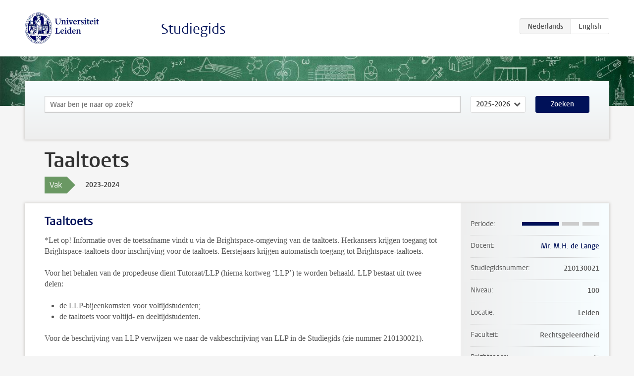

--- FILE ---
content_type: text/html; charset=UTF-8
request_url: https://studiegids.universiteitleiden.nl/courses/118376/taaltoets
body_size: 3295
content:
<!DOCTYPE html>
<html lang="nl">
<head>
    <meta charset="utf-8">
    <meta name="viewport" content="width=device-width, initial-scale=1, maximum-scale=1">
    <meta http-equiv="X-UA-Compatible" content="IE=edge" />
    <title>Taaltoets, 2023-2024 - Studiegids - Universiteit Leiden</title>

    <!-- icons -->
    <link rel="shortcut icon" href="https://www.universiteitleiden.nl/design-1.0/assets/icons/favicon.ico" />
    <link rel="icon" type="image/png" sizes="32x32" href="https://www.universiteitleiden.nl/design-1.0/assets/icons/icon-32px.png" />
    <link rel="icon" type="image/png" sizes="96x96" href="https://www.universiteitleiden.nl/design-1.0/assets/icons/icon-96px.png" />
    <link rel="icon" type="image/png" sizes="195x195" href="https://www.universiteitleiden.nl/design-1.0/assets/icons/icon-195px.png" />

    <link rel="apple-touch-icon" href="https://www.universiteitleiden.nl/design-1.0/assets/icons/icon-120px.png" /> <!-- iPhone retina -->
    <link rel="apple-touch-icon" sizes="180x180" href="https://www.universiteitleiden.nl/design-1.0/assets/icons/icon-180px.png" /> <!-- iPhone 6 plus -->
    <link rel="apple-touch-icon" sizes="152x152" href="https://www.universiteitleiden.nl/design-1.0/assets/icons/icon-152px.png" /> <!-- iPad retina -->
    <link rel="apple-touch-icon" sizes="167x167" href="https://www.universiteitleiden.nl/design-1.0/assets/icons/icon-167px.png" /> <!-- iPad pro -->

    <link rel="stylesheet" href="https://www.universiteitleiden.nl/design-1.0/css/ul2common/screen.css">
    <link rel="stylesheet" href="/css/screen.css" />
</head>
<body class="prospectus course">
<script> document.body.className += ' js'; </script>


<div class="header-container">
    <header class="wrapper clearfix">
        <p class="logo">
            <a href="https://studiegids.universiteitleiden.nl">
                <img width="151" height="64" src="https://www.universiteitleiden.nl/design-1.0/assets/images/zegel.png" alt="Universiteit Leiden"/>
            </a>
        </p>
        <p class="site-name"><a href="https://studiegids.universiteitleiden.nl">Studiegids</a></p>
        <div class="language-btn-group">
                        <span class="btn active">
                <abbr title="Nederlands">nl</abbr>
            </span>
                                <a href="https://studiegids.universiteitleiden.nl/en/courses/118376/taaltoets" class="btn">
                <abbr title="English">en</abbr>
            </a>
            </div>    </header>
</div>

<div class="hero" data-bgset="/img/hero-435w.jpg 435w, /img/hero-786w.jpg 786w, /img/hero-1440w.jpg 1440w, /img/hero-2200w.jpg 2200w"></div>


    <div class="search-container">
    <form action="https://studiegids.universiteitleiden.nl/search" class="search-form wrapper">
        <input type="hidden" name="for" value="courses" />
        <div class="search">
            <!-- <label class="select">
    <span>Zoek naar</span>
    <select name="for">
                    <option value="courses">Vakken</option>
                    <option value="programmes">Opleidingen</option>
            </select>
</label> -->
            <label class="keywords no-label">
    <span>Keywords</span>
    <input type="search" name="q" value="" placeholder="Waar ben je naar op zoek?" autofocus autocomplete="off"/>
</label>            <label class="select no-label">
    <span>Academic year</span>
    <select name="edition">
                    <option>2026-2027</option>
                    <option selected>2025-2026</option>
                    <option>2024-2025</option>
                    <option>2023-2024</option>
                    <option>2022-2023</option>
                    <option>2021-2022</option>
                    <option>2020-2021</option>
                    <option>2019-2020</option>
                    <option>2018-2019</option>
                    <option>2017-2018</option>
                    <option>2016-2017</option>
                    <option>2015-2016</option>
                    <option>2014-2015</option>
                    <option>2013-2014</option>
                    <option>2012-2013</option>
                    <option>2011-2012</option>
                    <option>2010-2011</option>
            </select>
</label>            <button type="submit">Zoeken</button>        </div>
    </form>
</div>



    <div class="main-container">
        <div class="wrapper summary">
            <article class="content">
                <h1>Taaltoets</h1>
                <div class="meta">
                    <div class="entity">
                        <span><b>Vak</b></span>
                    </div>
                    <div class="edition">
                        <span>2023-2024</span>
                    </div>
                                    </div>
            </article>
        </div>
        <div class="wrapper main clearfix">

            <article class="content">
                <h2>Taaltoets</h2>

<p>*Let op! Informatie over de toetsafname vindt u via de Brightspace-omgeving van de taaltoets. Herkansers krijgen toegang tot Brightspace-taaltoets door inschrijving voor de taaltoets. Eerstejaars krijgen automatisch toegang tot Brightspace-taaltoets.</p>

<p>Voor het behalen van de propedeuse dient Tutoraat/LLP (hierna kortweg ‘LLP’) te worden behaald. LLP bestaat uit twee delen:</p>

<ul>
<li><p>de LLP-bijeenkomsten voor voltijdstudenten;</p></li>
<li><p>de taaltoets voor voltijd- en deeltijdstudenten.</p></li>
</ul>

<p>Voor de beschrijving van LLP verwijzen we naar de vakbeschrijving van LLP in de Studiegids (zie nummer 210130021).</p>

<p>Hierna vindt u een korte beschrijving van de taaltoets. Ook kunt u lezen hoe u zich kunt inschrijven voor de taaltoets en uw inschrijving kunt bevestigen.</p>

<p><em>Taaltoets in LLP</em> <strong>(voltijd- en deeltijdstudenten)</strong></p>

<ul>
<li><p>De faculteit vindt het belangrijk dat u zich in een vroeg stadium van uw studie bewust bent van het belang van de Nederlandse taal voor de studie, en dat u op de hoogte bent van uw niveau ten aanzien van bepaalde aspecten van uw juridische of criminologische taalbeheersing.</p></li>
<li><p>Een <strong>juridische taaltoets</strong> (voor studenten Juridische Opleidingen) resp. een <strong>criminologische taaltoets</strong> (voor studenten Criminologie) maakt deel uit van LLP. De taaltoets moet met goed gevolg worden afgelegd.</p></li>
<li><p>De taaltoets is gebaseerd op juridische en criminologische teksten. Ter voorbereiding van de taaltoets zijn er verschillende leer- en oefenmogelijkheden op de Brightspace-omgeving van de taaltoets. U vindt hier bijvoorbeeld taalclips en onderwijsmateriaal. Ook vindt u hier uitleg hoe u (via het online-toetssysteem ANS) een (verplichte) proeftaaltoets kunt maken. Via de site van Beter spellen kunt u meedoen aan dagelijkse spellingtesten en via Universiteitstaal kunt u oefenen met grammatica en spelling.</p></li>
<li><p>In de afgelopen studiejaren is gebleken dat woordenschat (inclusief spreekwoorden, gezegdes, uitdrukkingen en vaste voorzetselcombinaties) veelal een struikelpunt vormt. Het is dus verstandig daaraan tijdig aandacht te besteden.</p></li>
</ul>


<h2>Toetsing</h2>

<ul>
<li><p>Toets: 2 uur</p></li>
<li><p>Nabespreking: 1,5 uur</p></li>
<li><p>Omschrijving: taaltoets</p></li>
<li><p>Vereiste voorbereiding door studenten (zowel eerstejaarsstudenten als ouderejaarsstudenten die de taaltoets moeten herkansen): het maken van een proeftaaltoets via ANS, raadpleging van en eventueel oefening via de Brightspace-omgeving van de taaltoets, zie hiervoor onder het kopje &#039;Taaltoets in LLP&#039;.</p></li>
</ul>

<p><em>Toetsvorm(en)</em><br>
Juridische resp. criminologische taaltoets in de vorm van meerkeuzevragen. Het resultaat wordt niet uitgedrukt in een cijfer, maar met een G voor gehaald of een O voor onvoldoende.</p>


<h2>Aanmelden taaltoets</h2>

<p>Alle deelnemers aan de taaltoets (eerstejaarsstudenten en ouderejaarsstudenten die de taaltoets nog moeten herkansen in studiejaar 2023/2024) dienen zichzelf via MyStudymap in te schrijven voor de taaltoets en hun inschrijving te bevestigen. Voor eerstejaarsstudenten in een tutorgroep is er gelegenheid om zich plenair in te schrijven/te bevestigen voor de taaltoets tijdens werkgroep 4 van Tutoraat/LLP.</p>


<h2>Contact</h2>

<ul>
<li><p>Vakcoördinator: mw. mr. M.H. de Lange en mw. mr. dr. P. Memelink</p></li>
<li><p>Werkadres: Steenschuur 25, kamer A3.09</p></li>
<li><p>Telefoon: 071 527 8549/071 527 7561</p></li>
<li><p>E-mail: m.h.de.lange@law.leidenuniv.nl/p.memelink@law.leidenuniv.nl</p></li>
</ul>


<h2>Instituut/afdeling</h2>

<ul>
<li><p>Instituut: Metajuridica</p></li>
<li><p>Afdeling: Moot Court</p></li>
<li><p>Kamernummer secretariaat: A3.19</p></li>
<li><p>Openingstijden: ma t/m vrij van 9.00-16.30 uur</p></li>
<li><p>Telefoon secretariaat/student-assistent LLP: 071 527 5360</p></li>
<li><p>E-mail: tutoraatllp@law.leidenuniv.nl</p></li>
</ul>

            </article>

            <aside>
                <dl>
                    <dt>Periode</dt>
                    <dd class="has-block-lines"><div class="block-lines"><span class="block block-1 block-on"></span><span class="block block-2 block-on"></span><span class="block block-3 block-off"></span><span class="block block-4 block-off"></span></div></dd>
                                            <dt>Docent</dt>
                                                    <dd><a href="https://www.universiteitleiden.nl/medewerkers/mignon-de-lange">Mr. M.H. de Lange</a></dd>
                                                                                    <dt>Studiegidsnummer</dt>
                    <dd>210130021</dd>
                                                                                <dt>Niveau</dt>
                    <dd>100</dd>
                                                            <dt>Locatie</dt>
                    <dd>Leiden</dd>
                                                                                <dt>Faculteit</dt>
                    <dd>Rechtsgeleerdheid</dd>
                                                            <dt>Brightspace</dt>
                    <dd>Ja</dd>
                                    </dl>

                                    <h2>Maakt deel uit van</h2>
                    <ul class="link-list">
                                                    <li>
                                <a href="https://studiegids.universiteitleiden.nl/studies/9594/rechtsgeleerdheid-bachelor">
                                    <strong>Rechtsgeleerdheid (bachelor)</strong>
                                    <span class="meta">Bachelor</span>
                                </a>
                            </li>
                                            </ul>
                
                
                                <h2>Beschikbaar als</h2>
                <dl>
                                            <dt>A-la-Carte en Aanschuifonderwijs</dt>
                        <dd>Nee</dd>
                                            <dt>Avondonderwijs</dt>
                        <dd>Nee</dd>
                                            <dt>Contractonderwijs</dt>
                        <dd>Nee</dd>
                                            <dt>Exchange / Study Abroad</dt>
                        <dd>Nee</dd>
                                            <dt>Honours Class</dt>
                        <dd>Nee</dd>
                                            <dt>Keuzevak</dt>
                        <dd>Nee</dd>
                                    </dl>
                
                            </aside>

        </div>
    </div>


<div class="footer-container">
    <footer class="wrapper">
        <p><a href="https://www.student.universiteitleiden.nl/">Studentenwebsite</a> — <a href="https://www.organisatiegids.universiteitleiden.nl/reglementen/algemeen/privacyverklaringen">Privacy</a> — <a href="/contact">Contact</a></p>

    </footer>
</div>

<script async defer src="/js/ul2.js" data-main="/js/ul2common/main.js"></script>
<script async defer src="/js/prospectus.js"></script>

    <script async src="https://www.googletagmanager.com/gtag/js?id=UA-874564-27"></script>
    <script>
        window.dataLayer = window.dataLayer || [];
        function gtag(){dataLayer.push(arguments);}
        gtag('js', new Date());
        gtag('config', 'UA-874564-27', {'anonymize_ip':true});
    </script>

</body>
</html>
